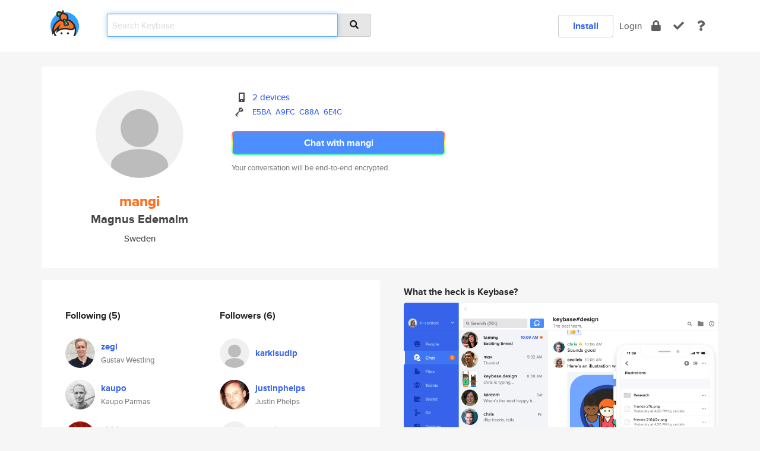

--- FILE ---
content_type: text/html; charset=utf-8
request_url: https://keybase.io/mangi
body_size: 5861
content:
<!DOCTYPE html>
<html id="">

  <!--~~~~~~~~~~~~~~~~~~~~~~~~~~~~~~~~~~~~~~~~~~~~~~~~~~~~~~~~~~~~~~~~~~~~~~~~

                              K E Y   B A S E

                            crypto for everyone

                        because no one we know ever
                      seems to have a public key. :-(

     No Google Analytics or other 3rd party hosted script tags on Keybase.

     And this has the added bonus that we'll never be able to serve ad code.

                                    \o/  \o/
                                  keybase team

  ~~~~~~~~~~~~~~~~~~~~~~~~~~~~~~~~~~~~~~~~~~~~~~~~~~~~~~~~~~~~~~~~~~~~~~~~~-->

  <head>
    <title>mangi (Magnus Edemalm) | Keybase</title>
    <meta       name="viewport"    content="width=device-width, initial-scale=1.0, maximum-scale=1.0, user-scalable=no">
    <link       href="/_/brew/_/52e9d104/sitewide-css.css"      rel="stylesheet">
    
    <script type="text/javascript" nonce="2be2def7-29c7-4f68-bdef-42212de82d6e" src="/_/brew/_/906baaf9/sitewide-js.js"></script>

    <meta    charset="UTF-8" />
    

<meta name="Description" content="mangi (Magnus Edemalm) is now on Keybase, an open source app for encryption and cryptography."><meta property="og:description" content="mangi (Magnus Edemalm) is now on Keybase, an open source app for encryption and cryptography."><meta name="twitter:title" content="mangi (Magnus Edemalm) on Keybase"><meta name="twitter:description" content="mangi (Magnus Edemalm) is now on Keybase, an open source app for encryption and cryptography.">

    <script type="text/javascript" nonce="2be2def7-29c7-4f68-bdef-42212de82d6e">
    window.csrf_token="lgHZIDZhZmUyZTQ5N2EwOTQ0ZjFkZDdhYWJlYjE5MzkxYjA4zmlxc6rOAxcEAMDEIB//lFNNkbDJg0vJivHDzrBUPOWogz85vpTMdYwrSrfW";
    </script>
  </head>

  
  <body id="">
  <div class="run-mode run-mode-prod">
    <div class="grid-monitor"> 
      <input id="url_base" type="hidden" value="https://keybase.io/"/>

        <div id="navbar-top">
          <div class="navbar navbar-fixed-top navbar-default" role="navigation" data-active-tab="">

            <div class="container navbar-container">
              <div class="row">

                <div class="col-xs-2 col-sm-1">
                  <div class="navbar-header">
                    <div class="navbar-brand">
                      <a href="/" aria-label="home">
                        <img src="/images/icons/icon-keybase-logo-48.png" srcset="/images/icons/icon-keybase-logo-48@2x.png 2x" width="48" height="48" />
                      </a>
                    </div>
                    <div class="staging-notice">Keybase Staging Server</div>
                  </div>
                </div>

                <div class="col-xs-10 col-sm-5">
                  <div class="nav-search-wrapper">
                    <div class="input-group form-group">
                      <input type="text" class="form-control auto-focus nav-search-input  " data-focus-priority="0" placeholder="Search Keybase"
                      autocapitalize="off" autocorrect="off" autocomplete="off" spellcheck="false">
                      <span class="input-group-addon"><i class="fas fa-search"></i></span>
                    </div>
                  </div>
                </div>

                <div class="col-xs-12 col-sm-6">    

      <table class="nav navbar-right navbar-buttons pull-right">
        <tr>
        
            <td>
              
              <a href="/download" class="btn btn-secondary">Install</a>
            </td>
            <td><a onclick="return false;" href="#_" class="navbar-link link-login ">Login</a></td>
            <td class="nav-btn "><div class="auto-tooltip" title="Encrypt"><a href="/encrypt" aria-label="encrypt"><i class="fas fa-lock"></i></a></div></td>
            <td class="nav-btn " ><div class="auto-tooltip" title="Verify"><a href="/verify" aria-label="verify"><i class="fas fa-check"></i></a></div></td>
            <td class="hidden-xs nav-btn "   ><div class="auto-tooltip" title="Docs"><a href="http://book.keybase.io" aria-label="docs"><i class="fas fa-question"></i></a></div></td>
          
        </tr>
      </table>
</div>

              </div>
            </div>
          </div>
        </div>



      
    

<div id="autoreset-event-error" class="container alert alert-warning" style="text-align:center; display:none;">
  <span id="autoreset-event-error-msg">  </span>
  <button type="button" class="close"><span id="autoreset-event-error-close">×</span></button>
</div>
<div id="autoreset-event-success" class="container alert alert-success" style="text-align:center; display:none;">
  <span id="autoreset-event-success-msg">  </span>
  <button type="button" class="close"><span id="autoreset-event-success-close">×</span></button>
</div>




      
      <div class="modal modal-primary" id="shared-modal" data-backdrop="static">
      </div>

      
      <div class="content">
        

<input type="hidden" id="is-self-view" value="0">
<div id="page-user">


    <div class="user-header">
    <div class="container">
      <div class="row header-row kb-main-card">
        <div class="col-sm-4 col-lg-3 col-profile-heading">
          
<div class="profile-heading" data-username="mangi" data-uid="7a9923e120dbc887af98d56370af2a19">

  <div class="picture user-profile-picture">
    
        <img src="/images/no-photo/placeholder-avatar-180-x-180@2x.png" class="img-circle" width="148" height="148">
      
  </div>


  <div class="full-name ">
    <div class="username ">mangi</div>
    
        Magnus Edemalm
      
  </div>
  

  
      <div class="location">
        
            Sweden
          
      </div>
    

</div>

        </div>
        <div class="col-sm-8 col-lg-9 col-identity-heading">
          
<div class="identity-heading">

  <div class="visible-xs">
    
<div class="track-action-wrapper">
  

  <span class="btn-gradient"><a href="#_" onclick="return false;" class="btn btn-primary   app-redirector app-redirector-primary" data-app-target="chat/mangi"><span class="hidden-xs">Chat with mangi</span><span class="visible-xs">Start a chat</span></a></span><br/>
  <span class="small">Your conversation will be end-to-end encrypted.</span>

  

</div>

  </div>

  <div class="row">
    <div class="col-sm-7">
        
    

        

  <div class="identity-table">
    
        <div class="it-item">
          <i class="icon-kb-iconfont-identity-devices"></i>
          <a href="/mangi/devices">2 devices</a>
        </div>
      


<!-- <li></li> -->

<div class="it-item">
  <img class="it-icon" width="16px" height="16px"
     srcset="/images/paramproofs/services/pgp/logo_black_16.png 16w, /images/paramproofs/services/pgp/logo_black_16@2x.png 32w" />

  
  <span class="proof-tags">
    <a href="#show-public"
   onclick="return false;"
   class="link-show-public"
   data-kid="0101f0a3ac8a5448673acd9316daff8af9c68ad5e16a7d3beb6d57ed464f7df82df70a"
><span class="pgp-fingerprint"><span class="even">E5BA</span><span class="odd">A9FC</span><span class="even">C88A</span><span class="odd">6E4C</span></span></a>

    
  </span>
</div>

    <div class="clearfix"></div>
  </div>

        
<div class="identity-table">
  

  <div class="clearfix"></div>
</div>

    </div>
    <div class="col-sm-5 col-dropdown">
        

    </div>
  </div>

  

  <div class="hidden-xs">
    
<div class="track-action-wrapper">
  

  <span class="btn-gradient"><a href="#_" onclick="return false;" class="btn btn-primary btn-md app-redirector app-redirector-primary" data-app-target="chat/mangi"><span class="hidden-xs">Chat with mangi</span><span class="visible-xs">Start a chat</span></a></span><br/>
  <span class="small">Your conversation will be end-to-end encrypted.</span>

  

</div>

  </div>

</div>

        </div>
      </div>
    </div>
  </div>

  <div class="user-body">

    <div class="container">
      <div class="row">
        <div class="col-md-6 col-tracking-table">

          

          

<div class="tracking" id="profile-tracking-section">
  
    <div class="row">
      <div class="col-xs-12 kb-main-card">

          <div class="row">
            <div class="col-xs-6 tracking-col">
              <h4>Following <span class="num">(5)</span></h4>
              <table class="follower-table">
                
      <tr data-uid="545f73e1b5d448d428aebe8dbae8cd19" class="follower-row">
        <td>
          
              <a href="/zegl"><img class="img img-circle" src="https://s3.amazonaws.com/keybase_processed_uploads/3f554ecdd099a1a52b52f529f19cb105_200_200.jpg" width="50" height="50"></a>
            
        </td>
        <td class="td-follower-info">
          <a href="/zegl" class="username ">zegl</a><br/>
          <span class="small">Gustav Westling</span>
        </td>
      </tr>
    
      <tr data-uid="c278ffc73e2044674440974975a79419" class="follower-row">
        <td>
          
              <a href="/kaupo"><img class="img img-circle" src="https://s3.amazonaws.com/keybase_processed_uploads/2b868a8394b1b7dd92bf107da3c60105_200_200.jpg" width="50" height="50"></a>
            
        </td>
        <td class="td-follower-info">
          <a href="/kaupo" class="username ">kaupo</a><br/>
          <span class="small">Kaupo Parmas</span>
        </td>
      </tr>
    
      <tr data-uid="4facd9159b12410cc1371a92d4619d19" class="follower-row">
        <td>
          
              <a href="/vhbit"><img class="img img-circle" src="https://s3.amazonaws.com/keybase_processed_uploads/ee5d688f00d3698bcabd21cdbccd1b05_200_200_square_200.png" width="50" height="50"></a>
            
        </td>
        <td class="td-follower-info">
          <a href="/vhbit" class="username ">vhbit</a><br/>
          <span class="small">Valerii Hiora</span>
        </td>
      </tr>
    
      <tr data-uid="295099c764e6439694e99d2c5be4b519" class="follower-row">
        <td>
          
              <a href="/sweden"><img class="img img-circle" src="/images/no-photo/placeholder-avatar-180-x-180.png" width="50" height="50"></a>
            
        </td>
        <td class="td-follower-info">
          <a href="/sweden" class="username ">sweden</a><br/>
          <span class="small">Hugo Hallman</span>
        </td>
      </tr>
    
      <tr data-uid="8f2869dbea32cedaad111c673438ce19" class="follower-row">
        <td>
          
              <a href="/totte"><img class="img img-circle" src="https://s3.amazonaws.com/keybase_processed_uploads/dd65f701a8233d17e5201e4eea450c05_200_200.jpg" width="50" height="50"></a>
            
        </td>
        <td class="td-follower-info">
          <a href="/totte" class="username ">totte</a><br/>
          <span class="small">Tord Karlsson</span>
        </td>
      </tr>
    

              </table>
            </div>
            <div class="col-xs-6 trackers-col">
              <h4>Followers <span class="num">(6)</span></h4>
              <table class="follower-table">
                
      <tr data-uid="d074f26f432d54f64ac4058eaaff9619" class="follower-row">
        <td>
          
              <a href="/karkisudip"><img class="img img-circle" src="/images/no-photo/placeholder-avatar-180-x-180.png" width="50" height="50"></a>
            
        </td>
        <td class="td-follower-info">
          <a href="/karkisudip" class="username ">karkisudip</a><br/>
          <span class="small"></span>
        </td>
      </tr>
    
      <tr data-uid="a5c33a284cd57310e9743d0135066900" class="follower-row">
        <td>
          
              <a href="/justinphelps"><img class="img img-circle" src="https://s3.amazonaws.com/keybase_processed_uploads/16d339406c480cf432fb2a4b07505a05_200_200.jpeg" width="50" height="50"></a>
            
        </td>
        <td class="td-follower-info">
          <a href="/justinphelps" class="username ">justinphelps</a><br/>
          <span class="small">Justin Phelps</span>
        </td>
      </tr>
    
      <tr data-uid="295099c764e6439694e99d2c5be4b519" class="follower-row">
        <td>
          
              <a href="/sweden"><img class="img img-circle" src="/images/no-photo/placeholder-avatar-180-x-180.png" width="50" height="50"></a>
            
        </td>
        <td class="td-follower-info">
          <a href="/sweden" class="username ">sweden</a><br/>
          <span class="small">Hugo Hallman</span>
        </td>
      </tr>
    
      <tr data-uid="4facd9159b12410cc1371a92d4619d19" class="follower-row">
        <td>
          
              <a href="/vhbit"><img class="img img-circle" src="https://s3.amazonaws.com/keybase_processed_uploads/ee5d688f00d3698bcabd21cdbccd1b05_200_200_square_200.png" width="50" height="50"></a>
            
        </td>
        <td class="td-follower-info">
          <a href="/vhbit" class="username ">vhbit</a><br/>
          <span class="small">Valerii Hiora</span>
        </td>
      </tr>
    
      <tr data-uid="545f73e1b5d448d428aebe8dbae8cd19" class="follower-row">
        <td>
          
              <a href="/zegl"><img class="img img-circle" src="https://s3.amazonaws.com/keybase_processed_uploads/3f554ecdd099a1a52b52f529f19cb105_200_200.jpg" width="50" height="50"></a>
            
        </td>
        <td class="td-follower-info">
          <a href="/zegl" class="username ">zegl</a><br/>
          <span class="small">Gustav Westling</span>
        </td>
      </tr>
    
      <tr data-uid="8f2869dbea32cedaad111c673438ce19" class="follower-row">
        <td>
          
              <a href="/totte"><img class="img img-circle" src="https://s3.amazonaws.com/keybase_processed_uploads/dd65f701a8233d17e5201e4eea450c05_200_200.jpg" width="50" height="50"></a>
            
        </td>
        <td class="td-follower-info">
          <a href="/totte" class="username ">totte</a><br/>
          <span class="small">Tord Karlsson</span>
        </td>
      </tr>
    

              </table>
            </div>
          </div>
        </div>
      </div>

    

  
      <div class="row row-other-people">
        <div class="col-xs-12 kb-main-card">
          <div class="row">
            <div class="col-xs-12">
              <h4>Browse others <span class="num">(14)</span></h4>
            </div>
            
                <div class="col-xs-6 trackers-col">
                  <table class="follower-table">
                    
      <tr data-uid="77ec7273e0fb307f5e53c174d4a30219" class="follower-row">
        <td>
          
              <a href="/carloslacruz"><img class="img img-circle" src="https://s3.amazonaws.com/keybase_processed_uploads/26add0db0de2de2c9cb2208374576005_200_200.jpg" width="50" height="50"></a>
            
        </td>
        <td class="td-follower-info">
          <a href="/carloslacruz" class="username ">carloslacruz</a><br/>
          <span class="small">Carlos Daniel Lacruz</span>
        </td>
      </tr>
    

                  </table>
                </div>
              
                <div class="col-xs-6 trackers-col">
                  <table class="follower-table">
                    
      <tr data-uid="774ec34e77e3dddfb05fc3c0dd7da919" class="follower-row">
        <td>
          
              <a href="/celularmarli"><img class="img img-circle" src="https://s3.amazonaws.com/keybase_processed_uploads/00dc29c35c60a7d569387e92dc7bca05_200_200.jpg" width="50" height="50"></a>
            
        </td>
        <td class="td-follower-info">
          <a href="/celularmarli" class="username ">celularmarli</a><br/>
          <span class="small"></span>
        </td>
      </tr>
    

                  </table>
                </div>
              
                <div class="col-xs-6 trackers-col">
                  <table class="follower-table">
                    
      <tr data-uid="77209ceec364ce2744af8a66cbe57f19" class="follower-row">
        <td>
          
              <a href="/twade"><img class="img img-circle" src="/images/no-photo/placeholder-avatar-180-x-180.png" width="50" height="50"></a>
            
        </td>
        <td class="td-follower-info">
          <a href="/twade" class="username ">twade</a><br/>
          <span class="small"></span>
        </td>
      </tr>
    

                  </table>
                </div>
              
                <div class="col-xs-6 trackers-col">
                  <table class="follower-table">
                    
      <tr data-uid="77377fbd6390edeab0bc3067e9084619" class="follower-row">
        <td>
          
              <a href="/endreborcsok"><img class="img img-circle" src="/images/no-photo/placeholder-avatar-180-x-180.png" width="50" height="50"></a>
            
        </td>
        <td class="td-follower-info">
          <a href="/endreborcsok" class="username ">endreborcsok</a><br/>
          <span class="small"></span>
        </td>
      </tr>
    

                  </table>
                </div>
              
                <div class="col-xs-6 trackers-col">
                  <table class="follower-table">
                    
      <tr data-uid="77f7259f7d735885b4244919e49c7d00" class="follower-row">
        <td>
          
              <a href="/zmajstor"><img class="img img-circle" src="https://s3.amazonaws.com/keybase_processed_uploads/5d858d7f2cbf1e817eed2fde993fe005_200_200_square_200.png" width="50" height="50"></a>
            
        </td>
        <td class="td-follower-info">
          <a href="/zmajstor" class="username ">zmajstor</a><br/>
          <span class="small">Zoran Majstorovic</span>
        </td>
      </tr>
    

                  </table>
                </div>
              
                <div class="col-xs-6 trackers-col">
                  <table class="follower-table">
                    
      <tr data-uid="77b4227b5178236997a4b6c9c106fa19" class="follower-row">
        <td>
          
              <a href="/abertani"><img class="img img-circle" src="https://s3.amazonaws.com/keybase_processed_uploads/b89b4fd098f03f513187bb36332a4005_200_200.jpg" width="50" height="50"></a>
            
        </td>
        <td class="td-follower-info">
          <a href="/abertani" class="username ">abertani</a><br/>
          <span class="small">Anna Bertani</span>
        </td>
      </tr>
    

                  </table>
                </div>
              
                <div class="col-xs-6 trackers-col">
                  <table class="follower-table">
                    
      <tr data-uid="77950bee7bd8a96b783b4602c4172b19" class="follower-row">
        <td>
          
              <a href="/leandro78"><img class="img img-circle" src="https://s3.amazonaws.com/keybase_processed_uploads/60ad334573e384a2168e797863460c05_200_200.jpg" width="50" height="50"></a>
            
        </td>
        <td class="td-follower-info">
          <a href="/leandro78" class="username ">leandro78</a><br/>
          <span class="small">Leandro lamberto</span>
        </td>
      </tr>
    

                  </table>
                </div>
              
                <div class="col-xs-6 trackers-col">
                  <table class="follower-table">
                    
      <tr data-uid="7720c8036ada855d0399fbeb10017e19" class="follower-row">
        <td>
          
              <a href="/effrvscngjcbx"><img class="img img-circle" src="https://s3.amazonaws.com/keybase_processed_uploads/32de99159feb91273598563ca3281005_200_200.jpg" width="50" height="50"></a>
            
        </td>
        <td class="td-follower-info">
          <a href="/effrvscngjcbx" class="username ">effrvscngjcbx</a><br/>
          <span class="small"></span>
        </td>
      </tr>
    

                  </table>
                </div>
              
                <div class="col-xs-6 trackers-col">
                  <table class="follower-table">
                    
      <tr data-uid="77f318d366634a76d6f6098574f83719" class="follower-row">
        <td>
          
              <a href="/ricopauw"><img class="img img-circle" src="https://s3.amazonaws.com/keybase_processed_uploads/afd239e15ddf4a878446dcb83156cb05_200_200.jpg" width="50" height="50"></a>
            
        </td>
        <td class="td-follower-info">
          <a href="/ricopauw" class="username ">ricopauw</a><br/>
          <span class="small">Rico</span>
        </td>
      </tr>
    

                  </table>
                </div>
              
                <div class="col-xs-6 trackers-col">
                  <table class="follower-table">
                    
      <tr data-uid="7757a0f6c693debf80cf0dd605ebd919" class="follower-row">
        <td>
          
              <a href="/oliviavallada"><img class="img img-circle" src="/images/no-photo/placeholder-avatar-180-x-180.png" width="50" height="50"></a>
            
        </td>
        <td class="td-follower-info">
          <a href="/oliviavallada" class="username ">oliviavallada</a><br/>
          <span class="small"></span>
        </td>
      </tr>
    

                  </table>
                </div>
              
                <div class="col-xs-6 trackers-col">
                  <table class="follower-table">
                    
      <tr data-uid="77d4b9ac32ff013782b275e987ef9c19" class="follower-row">
        <td>
          
              <a href="/paul_farault"><img class="img img-circle" src="https://s3.amazonaws.com/keybase_processed_uploads/2e250f39e571c1bd3dc30fd7cdaf5605_200_200.jpg" width="50" height="50"></a>
            
        </td>
        <td class="td-follower-info">
          <a href="/paul_farault" class="username ">paul_farault</a><br/>
          <span class="small">Paul</span>
        </td>
      </tr>
    

                  </table>
                </div>
              
                <div class="col-xs-6 trackers-col">
                  <table class="follower-table">
                    
      <tr data-uid="7742453ddb0f50a586b0a03c73d7c719" class="follower-row">
        <td>
          
              <a href="/aashishl"><img class="img img-circle" src="/images/no-photo/placeholder-avatar-180-x-180.png" width="50" height="50"></a>
            
        </td>
        <td class="td-follower-info">
          <a href="/aashishl" class="username ">aashishl</a><br/>
          <span class="small">Aashish Lohani</span>
        </td>
      </tr>
    

                  </table>
                </div>
              
                <div class="col-xs-6 trackers-col">
                  <table class="follower-table">
                    
      <tr data-uid="776cf0be00a41ee64bf6550624d04a19" class="follower-row">
        <td>
          
              <a href="/moverly"><img class="img img-circle" src="/images/no-photo/placeholder-avatar-180-x-180.png" width="50" height="50"></a>
            
        </td>
        <td class="td-follower-info">
          <a href="/moverly" class="username ">moverly</a><br/>
          <span class="small"></span>
        </td>
      </tr>
    

                  </table>
                </div>
              
                <div class="col-xs-6 trackers-col">
                  <table class="follower-table">
                    
      <tr data-uid="77f45b40e8eb2033d2472457ac803219" class="follower-row">
        <td>
          
              <a href="/stickmanfree"><img class="img img-circle" src="https://s3.amazonaws.com/keybase_processed_uploads/c8de32fe0f4c03e5530e14b6b3d79905_200_200.jpg" width="50" height="50"></a>
            
        </td>
        <td class="td-follower-info">
          <a href="/stickmanfree" class="username ">stickmanfree</a><br/>
          <span class="small"></span>
        </td>
      </tr>
    

                  </table>
                </div>
              
          </div>
        </div>
      </div>
    
</div>


        </div>
        <div class="col-md-6 col-stuff kb-sub-card">
          

<div class="command-line-examples hidden-xs">
  
      <h4>What the heck is Keybase?</h4>
    
  <img id="screenshot1" class="img img-responsive" src="/images/screenshots/keybase-nav-v2.png" width="1550" height="1103">
  <p style="text-align:center;margin-top:30px;"></p>

    <center style="margin-bottom:30px;">
      
    <div class="install-badge">
      <a
        href="#_"
        data-use-direct="true"
        data-target="https://prerelease.keybase.io/Keybase.dmg"
        data-platform="macOS"
        data-context="user-stuff-col"
        class="install-link"
      >
        <img
          srcset="/images/badges/install-badge-macos-168-56.png, /images/badges/install-badge-macos-168-56@2x.png 2x, /images/badges/install-badge-macos-168-56@3x.png 3x"
          src="/images/badges/install-badge-macos-168-56@3x.png"
          width="168"
          height="56"
        >
      </a>

      
    </div>
  

    </center>

  
      <h3 id="keybase-is-an-open-source-app">Keybase is an open source app</h3>
<p>Keybase comes with everything you need to manage your identity,
create secure chats, and share files privately. It&#39;s free.</p>
<p>It&#39;s fun too.</p>
<p>Over 100,000 people have joined Keybase so far to prove their identities, and it&#39;s growing rapidly.</p>

    



</div>

        </div>
      </div>
    </div>
  </div>

</div>

      </div>

      <div class="footer">
  
      <div class="container hidden-xs">
        <div class="row">
          <div class="col-xs-12 col-sm-6 col-md-5 col-lg-4">
            <img src="/images/walkthrough/footprints_transp.png"  class="img-responsive" width="1000" height="272">
          </div>
        </div>
      </div>
    

<div class="container text-center hidden-xs">
  <div>

    <small>
      Keybase, 2026
    | Available within Tor at <strong>http://keybase5wmilwokqirssclfnsqrjdsi7jdir5wy7y7iu3tanwmtp6oid.onion</strong><br/><br/>

    </small>

      <a href="/download">install Keybase</a>
      | <a href="/blog">read our blog</a>
      | <a href="/docs">documentation</a>
      | <a href="/docs/bug_reporting">bug reporting</a>
      | <a href="/docs/secadv">security advisories</a>
      <br><a href="/docs/terms">terms</a>
      &amp; <a href="/docs/privacypolicy">privacy</a>
      &amp; <a href="/docs/california-ccpa">california ccpa</a>
      &amp; <a href="/docs/acceptable-use-policy">acceptable use</a><br>
        <a href="/jobs">jobs @ keybase</a>
    </div>
  </div>
</div>
<div class="container text-center visible-xs" id="mobile-footer" style="padding:20px 0">

  

  <div style="margin-bottom:20px">
    <a href="https://github.com/keybase/client/issues" rel="noopener noreferrer">Please send us feedback &amp; bug reports</a>.
  </div>
  Keybase, 2026
    | <a href="/blog">read our blog</a>
    <br><a href="/docs/terms">terms</a>
    &amp; <a href="/docs/privacypolicy">privacy</a>
    &amp; <a href="/docs/secadv">security advisories</a>
    &amp; <a href="/docs/california-ccpa">california ccpa</a>
    &amp; <a href="/docs/acceptable-use-policy">acceptable use</a>
  </div>
</div>


    </div>
  </div>
  <script type="text/javascript" nonce="2be2def7-29c7-4f68-bdef-42212de82d6e">
    window.session = new Session()
    window.run_mode = "prod";
  </script>
  </body>
</html>
